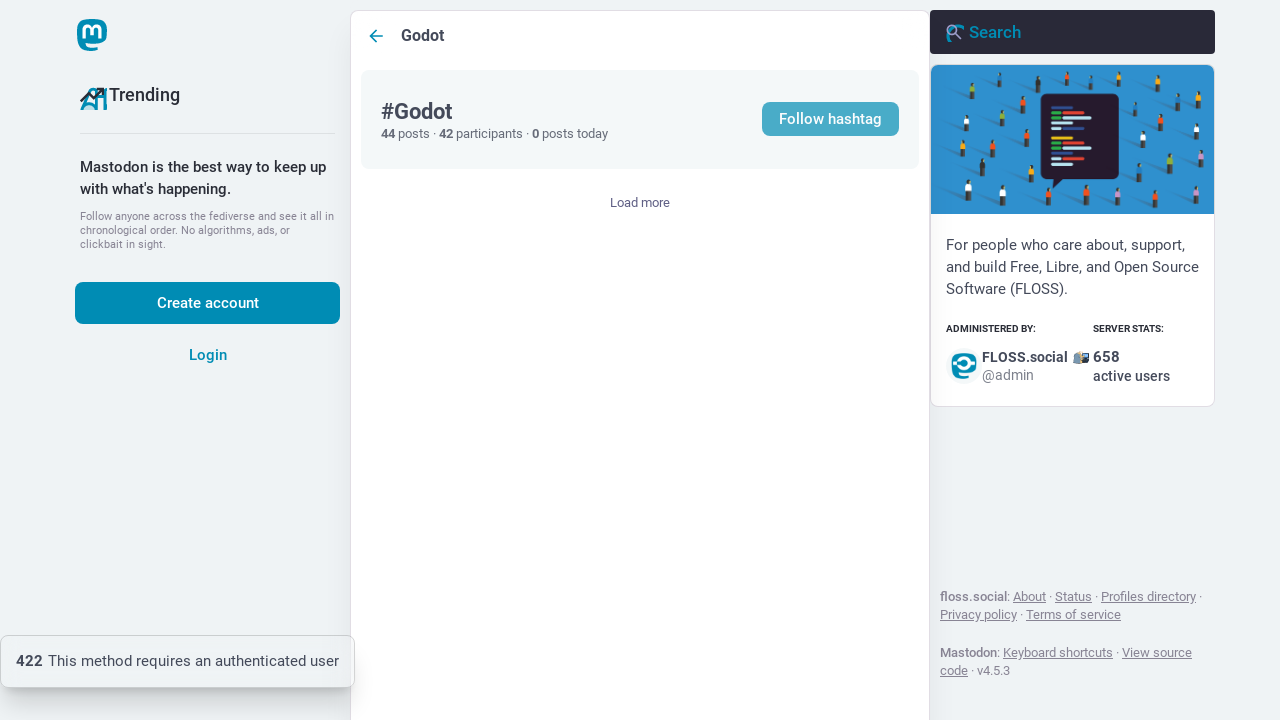

--- FILE ---
content_type: text/javascript
request_url: https://floss.social/packs/getPrototypeOf-B-j9ZsMs.js
body_size: 887
content:
import{i as a}from"./short_number-B0MjDPBX.js";function n(t){"@babel/helpers - typeof";return n=typeof Symbol=="function"&&typeof Symbol.iterator=="symbol"?function(e){return typeof e}:function(e){return e&&typeof Symbol=="function"&&e.constructor===Symbol&&e!==Symbol.prototype?"symbol":typeof e},n(t)}function c(t,e){if(n(t)!="object"||!t)return t;var r=t[Symbol.toPrimitive];if(r!==void 0){var o=r.call(t,e);if(n(o)!="object")return o;throw new TypeError("@@toPrimitive must return a primitive value.")}return(e==="string"?String:Number)(t)}function f(t){var e=c(t,"string");return n(e)=="symbol"?e:e+""}function p(t,e,r){return(e=f(e))in t?Object.defineProperty(t,e,{value:r,enumerable:!0,configurable:!0,writable:!0}):t[e]=r,t}function y(t,e){if(!(t instanceof e))throw new TypeError("Cannot call a class as a function")}function i(t,e){for(var r=0;r<e.length;r++){var o=e[r];o.enumerable=o.enumerable||!1,o.configurable=!0,"value"in o&&(o.writable=!0),Object.defineProperty(t,f(o.key),o)}}function b(t,e,r){return e&&i(t.prototype,e),r&&i(t,r),Object.defineProperty(t,"prototype",{writable:!1}),t}function l(t){if(t===void 0)throw new ReferenceError("this hasn't been initialised - super() hasn't been called");return t}function m(t,e){if(typeof e!="function"&&e!==null)throw new TypeError("Super expression must either be null or a function");t.prototype=Object.create(e&&e.prototype,{constructor:{value:t,writable:!0,configurable:!0}}),Object.defineProperty(t,"prototype",{writable:!1}),e&&a(t,e)}function d(t,e){if(e&&(n(e)=="object"||typeof e=="function"))return e;if(e!==void 0)throw new TypeError("Derived constructors may only return object or undefined");return l(t)}function u(t){return u=Object.setPrototypeOf?Object.getPrototypeOf.bind():function(e){return e.__proto__||Object.getPrototypeOf(e)},u(t)}export{n as _,p as a,m as b,y as c,l as d,b as e,u as f,d as g};
//# sourceMappingURL=getPrototypeOf-B-j9ZsMs.js.map


--- FILE ---
content_type: text/javascript
request_url: https://floss.social/packs/status_list_container-DLNR9pLT.js
body_size: 663
content:
import{j as g,by as f,bX as p,d9 as c,z as a,dj as m,dk as l}from"./useSelectableClick-CF9fyZwl.js";import{S as d}from"./status_list-B1g2w2iX.js";import{m as u}from"./index-mavpy844.js";const i=(n=!1)=>f([(t,{type:r})=>t.getIn(["settings",r],p()),(t,{type:r})=>t.getIn(["timelines",r,n?"pendingItems":"items"],c()),t=>t.get("statuses")],(t,r,s)=>r.filter(e=>{if(e===null||e==="inline-follow-suggestions")return!0;const o=s.get(e);return o.get("account")===u?!0:!(t.getIn(["shows","reblog"])===!1&&o.get("reblog")!==null||t.getIn(["shows","reply"])===!1&&o.get("in_reply_to_id")!==null&&o.get("in_reply_to_account_id")!==u||t.getIn(["shows","quote"])===!1&&o.get("quote")!==null)})),S=()=>{const n=i(),t=i(!0);return(s,{timelineId:e})=>{var o;return{statusIds:n(s,{type:e}),lastId:(o=s.getIn(["timelines",e,"items"]))==null?void 0:o.last(),isLoading:s.getIn(["timelines",e,"isLoading"],!0),isPartial:s.getIn(["timelines",e,"isPartial"],!1),hasMore:s.getIn(["timelines",e,"hasMore"]),numPending:t(s,{type:e}).size}}},P=(n,{timelineId:t})=>({onScrollToTop:a(()=>{n(l(t,!0))},100),onScroll:a(()=>{n(l(t,!1))},100),onLoadPending:()=>n(m(t))}),y=g(S,P)(d);export{y as S};
//# sourceMappingURL=status_list_container-DLNR9pLT.js.map


--- FILE ---
content_type: text/javascript
request_url: https://floss.social/packs/isEqual-M-zSrEyW.js
body_size: 246
content:
import{g as t}from"./index-mavpy844.js";import{aq as q}from"./status_quoted-_4UPljJZ.js";var r,a;function o(){if(a)return r;a=1;var s=q();function u(e,i){return s(e,i)}return r=u,r}var E=o();const f=t(E);export{f as i};
//# sourceMappingURL=isEqual-M-zSrEyW.js.map


--- FILE ---
content_type: text/javascript
request_url: https://floss.social/packs/verified_badge-CEWpIXyK.js
body_size: 375
content:
import{j as i}from"./client-DZIGVCsa.js";import{a5 as t,bE as n,av as o}from"./useSelectableClick-CF9fyZwl.js";const m=(e,r,s)=>{if(e==="rel"&&s==="a")return r==="me"?null:[e,r.split(" ").filter(a=>a!=="me").join(" ")]},f=({link:e})=>i.jsxs("span",{className:"verified-badge",children:[i.jsx(t,{id:"check",icon:n,className:"verified-badge__mark"}),i.jsx(o,{as:"span",htmlString:e,onAttribute:m})]});export{f as V};
//# sourceMappingURL=verified_badge-CEWpIXyK.js.map
